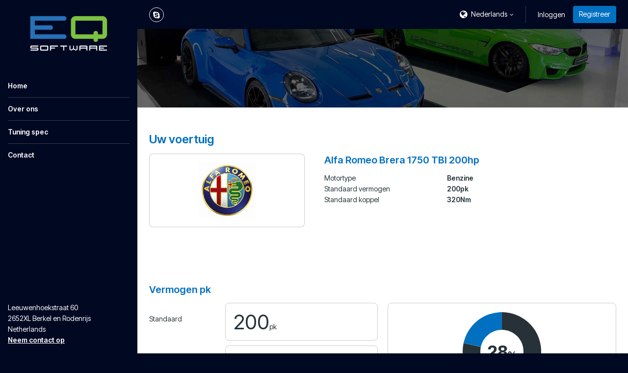

--- FILE ---
content_type: text/html; charset=utf-8
request_url: https://eq.software/nl/tuning-spec/alfa-romeo/brera/2008-2011/1750-tbi-200hp
body_size: 4761
content:
<!DOCTYPE html>
<html lang="nl" class="vervolg html-sidebar  ">
<head>
    <meta charset="utf-8">
    <title>Tuning Spec | EQ Software</title>
<meta name="author" content="EQ Software">
<meta name="description" content="Tuning Spec">
<link rel="canonical" href="https://eq.software/nl/tuning-spec/alfa-romeo/brera/2008-2011/1750-tbi-200hp">    <meta property="og:title" content="Tuning Spec | EQ Software">
<meta property="og:type" content="website">
<meta property="og:url" content="https://eq.software/nl/tuning-spec/alfa-romeo/brera/2008-2011/1750-tbi-200hp">
<meta property="og:description" content="Tuning Spec">
<meta property="og:site_name" content="EQ Software">
<meta property="og:locale" content="nl_NL">    
    <!-- Icons -->
    <link rel="icon" type="image/png" href="/favicon.png">

    <!-- Responsive & mobiel meta tags -->
    <meta name="HandheldFriendly" content="True">
    <meta name="MobileOptimized" content="320">
    <meta name="viewport" content="width=device-width, initial-scale=1.0, minimum-scale=1.0, maximum-scale=1.0, shrink-to-fit=no">
        
    <!-- Font imports -->
    <link rel="preconnect" href="https://fonts.googleapis.com">
<link rel="preconnect" href="https://fonts.gstatic.com" crossorigin>
<link href="https://fonts.googleapis.com/css2?family=Inter+Tight:ital,wght@0,100..900;1,100..900&display=swap" rel="stylesheet">

    <!-- Stylesheets -->
    <link rel="stylesheet" href="https://cdnjs.cloudflare.com/ajax/libs/font-awesome/4.7.0/css/font-awesome.min.css">
    <link rel="stylesheet" href="/css/pages/app.css?id=5306324368520a2bc4a79cbf099d955a">

    <style>
        :root {
            --body-bg-color: #000822;
            --body-font-family: 'Inter Tight', sans-serif;
            --body-font-weight: 400;
            --body-font-bold-weight: 600;
            --heading-font-family: 'Inter Tight', sans-serif;
            --heading-font-weight: 600;
            --btn-border-radius: 4px;
            --element-border-radius: 8px;

                                                --color-1-background: #000822;
                                    --color-1-block-background: #ffffff;
                                    --color-1-block-body: #263238;
                                    --color-1-block-borders: rgba(0, 0, 0, 0.2);
                                    --color-1-block-button: #0270c0;
                                    --color-1-block-button-text: #ffffff;
                                    --color-1-block-heading: #0270c0;
                                    --color-1-block-primary: #0270c0;
                                    --color-1-body: #ffffff;
                                    --color-1-borders: rgba(255, 255, 255, 0.2);
                                    --color-1-button: #0270c0;
                                    --color-1-button-ghost-border: rgba(255, 255, 255, 0.2);
                                    --color-1-button-ghost-text: #ffffff;
                                    --color-1-button-text: #ffffff;
                                    --color-1-enabled: 1;
                                    --color-1-heading: #ffffff;
                                    --color-1-input-background: #ffffff;
                                    --color-1-input-border: rgba(0, 0, 0, 0.2);
                                    --color-1-input-text: #263238;
                                    --color-1-primary: #ffffff;
                                                                --color-2-background: #eceff1;
                                    --color-2-block-background: #ffffff;
                                    --color-2-block-body: #263238;
                                    --color-2-block-borders: rgba(0, 0, 0, 0.2);
                                    --color-2-block-button: #0270c0;
                                    --color-2-block-button-text: #ffffff;
                                    --color-2-block-heading: #0270c0;
                                    --color-2-block-primary: #0270c0;
                                    --color-2-block-shadow: 0px 2px 2px 0px rgba(0, 0, 0, 0.2);
                                    --color-2-body: #263238;
                                    --color-2-borders: rgba(0, 0, 0, 0.2);
                                    --color-2-button: #0270c0;
                                    --color-2-button-ghost-border: rgba(0, 0, 0, 0.2);
                                    --color-2-button-ghost-text: #263238;
                                    --color-2-button-text: #ffffff;
                                    --color-2-enabled: 1;
                                    --color-2-heading: #0270c0;
                                    --color-2-input-background: #ffffff;
                                    --color-2-input-border: rgba(0, 0, 0, 0.2);
                                    --color-2-input-text: #263238;
                                    --color-2-primary: #0270c0;
                                                                --color-3-background: #ffffff;
                                    --color-3-block-background: #eceff1;
                                    --color-3-block-body: #263238;
                                    --color-3-block-borders: rgba(255, 255, 255, 0.2);
                                    --color-3-block-button: #0270c0;
                                    --color-3-block-button-text: #ffffff;
                                    --color-3-block-heading: #0270c0;
                                    --color-3-block-primary: #0270c0;
                                    --color-3-body: #263238;
                                    --color-3-borders: rgba(0, 0, 0, 0.2);
                                    --color-3-button: #0270c0;
                                    --color-3-button-ghost-border: rgba(0, 0, 0, 0.2);
                                    --color-3-button-ghost-text: #263238;
                                    --color-3-button-text: #ffffff;
                                    --color-3-enabled: 1;
                                    --color-3-heading: #0270c0;
                                    --color-3-input-background: #ffffff;
                                    --color-3-input-border: rgba(0, 0, 0, 0.2);
                                    --color-3-input-text: #263238;
                                    --color-3-primary: #0270c0;
                                                                --color-4-background: #0270c0;
                                    --color-4-block-background: #ffffff;
                                    --color-4-block-body: #263238;
                                    --color-4-block-borders: rgba(0, 0, 0, 0.2);
                                    --color-4-block-button: #0270c0;
                                    --color-4-block-button-text: #ffffff;
                                    --color-4-block-heading: #0270c0;
                                    --color-4-block-primary: #0270c0;
                                    --color-4-body: #ffffff;
                                    --color-4-borders: rgba(255, 255, 255, 0.2);
                                    --color-4-button: #ffffff;
                                    --color-4-button-ghost-border: rgba(255, 255, 255, 0.2);
                                    --color-4-button-ghost-text: #ffffff;
                                    --color-4-button-text: #263238;
                                    --color-4-enabled: 1;
                                    --color-4-heading: #ffffff;
                                    --color-4-input-background: #ffffff;
                                    --color-4-input-border: rgba(0, 0, 0, 0.2);
                                    --color-4-input-text: #263238;
                                    --color-4-primary: #ffffff;
                                                                --color-5-background: #000822;
                                    --color-5-block-background: #ffffff;
                                    --color-5-block-body: #263238;
                                    --color-5-block-borders: rgba(0, 0, 0, 0.2);
                                    --color-5-block-button: #0270c0;
                                    --color-5-block-button-text: #ffffff;
                                    --color-5-block-heading: #0270c0;
                                    --color-5-block-primary: #0270c0;
                                    --color-5-body: #ffffff;
                                    --color-5-borders: rgba(255, 255, 255, 0.2);
                                    --color-5-button: #0270c0;
                                    --color-5-button-ghost-border: rgba(255, 255, 255, 0.2);
                                    --color-5-button-ghost-text: #ffffff;
                                    --color-5-button-text: #ffffff;
                                    --color-5-enabled: 1;
                                    --color-5-heading: #ffffff;
                                    --color-5-input-background: #ffffff;
                                    --color-5-input-border: rgba(0, 0, 0, 0.2);
                                    --color-5-input-text: #263238;
                                    --color-5-primary: #ffffff;
                                    }

            </style>

    
                
    <meta name="original-language" content="en">

            <script nonce="d8l76FUkZNp1yfttpCtqo4m9tNGp5owm">
                window.dataLayer = window.dataLayer || [];
                function gtag(){dataLayer.push(arguments);}
            </script>

            
            
            
        
    
            <script nonce="d8l76FUkZNp1yfttpCtqo4m9tNGp5owm" type="application/ld+json">
                {"@context":{"@vocab":"http:\/\/schema.org","@base":"https:\/\/eq.software"},"@graph":[{"@type":"LocalBusiness","@id":"#business","name":"EQ Software","email":"info@eq.software","url":"https:\/\/eq.software","description":"EQ Software","image":"https:\/\/cdn.file-service.com\/2018\/11\/07\/logos\/header\/8869-logo.png","address":{"@type":"PostalAddress","postalCode":"2652XL","streetAddress":"Leeuwenhoekstraat 60","addressLocality":"Berkel en Rodenrijs","addressCountry":"NL"}}]}
            </script>
        </head>
<body>


<div class="Layout">
    <div class="Layout__sidebar  color-5" data-color="5" id="sidebar">
    <div class="Sidebar">
        <button class="Sidebar__close" aria-label="Close sidebar"></button>
        <div class="Sidebar__logo">
            <a href="https://eq.software/nl" title="EQ Software"><img src="https://cdn.file-service.com/2018/11/07/logos/header/8869-logo.png" alt="EQ Software" title="EQ Software"></a>
        </div>
        <nav class="Sidebar__navigation Navigation Navigation--sidebar">
            <ul>
            <li >
            <a href="https://eq.software/nl" title="Home" class="item">
                Home
            </a>
                    </li>
            <li >
            <a href="https://eq.software/nl/over-ons" title="Over ons" class="item">
                Over ons
            </a>
                    </li>
            <li >
            <a href="https://eq.software/nl/tuning-spec" title="Tuning Spec" class="item active" aria-current="true">
                Tuning spec
            </a>
                    </li>
            <li >
            <a href="https://eq.software/nl/contact" title="Contact" class="item">
                Contact
            </a>
                    </li>
    </ul>

        </nav>
                    <div class="Sidebar__contact">
                                    <div class="Sidebar__contactAddress">
                        <div>Leeuwenhoekstraat 60</div>
                                                <div>2652XL Berkel en Rodenrijs</div>
                        <div>Netherlands</div>
                    </div>
                                <div class="Sidebar__contactTitle"><a href="mailto:info@eq.software">Neem contact op</a></div>
            </div>
                        <div class="Sidebar__social">
            <div class="Social">
                                    <a href="skype:tez335i?chat" class="Social__item Social__item--skype" title="Skype" target="_blank"></a>
                            </div>
        </div>
        <div class="Sidebar__phone"><a href=""></a></div>
    </div>
</div>

    <div class="Layout__main">
        <div class="Top color-1" data-color="1">
    <div class="Container">
        <div class="Top__inner">
            <div class="Top__logo">
                <a href="https://eq.software/nl">
                    <img src="https://cdn.file-service.com/2018/11/07/logos/header/8869-logo.png" alt="EQ Software">
                </a>
            </div>
            <div class="Top__inner__left">
                                    <div class="Social Top__inner__social">
                                                    <a href="skype:tez335i?chat" class="Social__item Social__item--skype" title="Skype" target="_blank"></a>
                                            </div>
                                                            </div>
            <div class="Top__inner__right">
                <div class="Top__item Top__item--language">
        <div class="Top__languageCurrent">
            <span>Nederlands</span>
        </div>
        <div class="Top__languageDropdown">
                                                <a href="https://eq.software">English</a>
                                                                </div>
    </div>

                                    <div class="Top__item Top__item--account">
                                                    <a href="https://eq.software/account/nl/login" class="body-color">Inloggen</a>
                                                                            <a href="https://eq.software/account/nl/register" class="btn btn--register">Registreer</a>
                                            </div>
                                <div class="Top__item Top__item--menu">
                    <button type="button" aria-expanded="false" class="Top__menuTrigger" aria-controls="sidebar">
                        <span>Menu</span>
                    </button>
                </div>
            </div>
        </div>
    </div>
</div>

            <main>
                    <section class="Header Header--small SectionRow Content color-4">
    <picture>
        <source srcset="https://cdn.file-service.com/2024/12/16/widgets.headerSmall/small/homepagebg-2021-1920-820717.jpg 1x, https://cdn.file-service.com/2024/12/16/widgets.headerSmall/small2x/homepagebg-2021-1920-820717.jpg 2x" media="(max-width: 420px)" type="image/jpg">
        <source srcset="https://cdn.file-service.com/2024/12/16/widgets.headerSmall/medium/homepagebg-2021-1920-820717.jpg 1x, https://cdn.file-service.com/2024/12/16/widgets.headerSmall/medium2x/homepagebg-2021-1920-820717.jpg 2x" media="(max-width: 1200px)" type="image/jpg">
        <source srcset="https://cdn.file-service.com/2024/12/16/widgets.headerSmall/big/homepagebg-2021-1920-820717.jpg 1x, https://cdn.file-service.com/2024/12/16/widgets.headerSmall/big2x/homepagebg-2021-1920-820717.jpg 2x" type="image/jpg">
        <source srcset="https://cdn.file-service.com/2024/12/16/widgets.headerSmall/big/homepagebg-2021-1920-820717.jpg 1x, https://cdn.file-service.com/2024/12/16/widgets.headerSmall/big2x/homepagebg-2021-1920-820717.jpg 2x" type="image/jpg">
        <img src="https://cdn.file-service.com/2024/12/16/widgets.headerSmall/big/homepagebg-2021-1920-820717.jpg" alt="" class="Header__image">
    </picture>
    <div class="Container Clear">
        <div class="Header__contents">
                    </div>
    </div>
</section>

                    <section class="SectionRow Vehicle color-3">
        <div class="Container Clear">
            <h1>Uw voertuig</h1>
            <div class="VehicleInfo">
                <div class="Vehicle__image">
                    <img src="https://cdn-api.dyno-chiptuningfiles.com/2020/01/27/makes/image/big/logo-alfa-romeo-37.jpg" alt="Alfa Romeo Brera 1750 TBI 200hp">
                </div>
                <div class="Vehicle__content">
                    <h2 class="Vehicle__name">Alfa Romeo Brera 1750 TBI 200hp</h2>
                    <table>
                        <tbody>
                                                            <tr>
                                    <td>Motortype</td>
                                    <td>Benzine</td>
                                </tr>
                                                        <tr>
                                <td>Standaard vermogen</td>
                                <td>200pk</td>
                            </tr>
                            <tr>
                                <td>Standaard koppel</td>
                                <td>320Nm</td>
                            </tr>
                        </tbody>
                    </table>
                </div>
            </div>
        </div>
    </section>
<section class="SectionRow EnginePower color-3">
        <div class="Container Clear">
            <div class="EnginePowerWrapper">
                <h2 class="font-highlight">Vermogen pk</h2>
                <div class="EnginePower__left">
                    <div class="EnginePower__item">
                        <div class="EnginePower__label">Standaard</div>
                        <div class="EnginePower__result">200<span>pk</span></div>
                    </div>
                    <div class="EnginePower__item">
                        <div class="EnginePower__label">Getuned</div>
                        <div class="EnginePower__result">255<span>pk</span></div>
                    </div>
                                            <div class="EnginePower__item EnginePower__item--total">
                            <div class="EnginePower__label">Verschil</div>
                            <div class="EnginePower__result button-color">55<span>pk</span></div>
                        </div>
                                    </div>

                                    <div class="EnginePower__right">
                        <div
                            class="EnginePower__chart"
                            data-text-color="#263238"
                            data-standard="200"
                            data-standard-title="Standaard vermogen"
                            data-standard-color="#263238"
                            data-up="255"
                            data-up-title="Stage 1 vermogen"
                            data-up-color="#0270c0"
                            data-legend-suffix="pk"
                        ></div>
                    </div>
                            </div>

            <div class="EnginePowerWrapper">
                <h2 class="font-highlight">Koppel Nm</h2>
                <div class="EnginePower__left">
                    <div class="EnginePower__item">
                        <div class="EnginePower__label">Standaard</div>
                        <div class="EnginePower__result">320<span>Nm</span></div>
                    </div>
                    <div class="EnginePower__item">
                        <div class="EnginePower__label">Getuned</div>
                        <div class="EnginePower__result">400<span>Nm</span></div>
                    </div>
                                            <div class="EnginePower__item EnginePower__item--total">
                            <div class="EnginePower__label">Koppel</div>
                            <div class="EnginePower__result button-color">80<span>Nm</span></div>
                        </div>
                                    </div>

                                    <div class="EnginePower__right">
                        <div
                            class="EnginePower__chart"
                            data-text-color="#263238"
                            data-standard="320"
                            data-standard-title="Standaard koppel"
                            data-standard-color="#263238"
                            data-up="400"
                            data-up-title="Stage 1 koppel"
                            data-up-color="#0270c0"
                            data-legend-suffix="Nm"
                        ></div>
                    </div>
                            </div>

                            <div class="EnginePowerWrapper">
                    <h2 class="font-highlight">Dynograph</h2>
                    <div class="Dynograph">
                        <div class="Dynograph__labels">
                            <div class="EnginePower__item">
                                <div class="EnginePower__label">Vermogen na tunen</div>
                                <div class="EnginePower__result border-color">
                                    <div>255<span>pk</span></div>
                                </div>
                            </div>
                            <div class="EnginePower__item">
                                <div class="EnginePower__label">Koppel na tunen</div>
                                <div class="EnginePower__result border-color">
                                    <div>400<span>Nm</span></div>
                                </div>
                            </div>
                        </div>
                        <div class="EnginePower__right EnginePower__right--dynograph border-color">
                            <a href="https://eq.software/api/v1/dynographs/2526" data-fancybox-type="image" class="fancybox" title="Alfa Romeo Brera 1750 TBI 200hp">
                                <img src="https://eq.software/api/v1/dynographs/2526" alt="Alfa Romeo Brera 1750 TBI 200hp" title="Alfa Romeo Brera 1750 TBI 200hp">
                            </a>
                        </div>
                    </div>
                </div>
                    </div>
    </section>
<section class="SectionRow Content color-3">
        <div class="Container Clear">
            <div class="FileSpecs__section">
                <div class="FileSpecs__improvements">
                    <h1>Alfa Romeo Brera 1750 TBI 200hp</h1>

                                            <input type="text" name="stage" value="1" style="display: none;">
                    
                    <div data-usable="{&quot;urlname&quot;:&quot;table&quot;,&quot;fields&quot;:[{&quot;path&quot;:&quot;stage&quot;,&quot;values&quot;:[&quot;1&quot;]}]}">
                        <div class="ChiptuningComparison Clear">
    <div class="ChiptuningComparison__row">
        <div class="ChiptuningComparison__col">&nbsp;</div>
        <div class="ChiptuningComparison__col">
            <div class="ChiptuningComparison__label">Standaard</div>
        </div>
        <div class="ChiptuningComparison__col">
            <div class="ChiptuningComparison__label">Na tuning</div>
        </div>
        <div class="ChiptuningComparison__col">
            <div class="ChiptuningComparison__label">Verschil</div>
        </div>
    </div>
    <div class="ChiptuningComparison__row">
        <div class="ChiptuningComparison__col">
            <div class="ChiptuningComparison__label-arrow">PK</div>
        </div>
        <div class="ChiptuningComparison__col">
            <div class="ChiptuningComparison__number">200pk</div>
        </div>
        <div class="ChiptuningComparison__col">
            <div class="ChiptuningComparison__number">
                255pk
                <span data-tooltip="Resultaten zijn gebaseerd op goed onderhouden voertuigen onder ideale omstandigheden"></span>
            </div>
        </div>
        <div class="ChiptuningComparison__col">
            <div class="ChiptuningComparison__number ChiptuningComparison__number--highlight">
                55pk
                <span data-tooltip="Resultaten zijn gebaseerd op goed onderhouden voertuigen onder ideale omstandigheden"></span>
            </div>
        </div>
    </div>
    <div class="ChiptuningComparison__row">
        <div class="ChiptuningComparison__col">
            <div class="ChiptuningComparison__label-arrow">Koppel</div>
        </div>
        <div class="ChiptuningComparison__col">
            <div class="ChiptuningComparison__number">320Nm</div>
        </div>
        <div class="ChiptuningComparison__col">
            <div class="ChiptuningComparison__number">
                400Nm
            </div>
        </div>
        <div class="ChiptuningComparison__col">
            <div class="ChiptuningComparison__number ChiptuningComparison__number--highlight">
                80Nm
            </div>
        </div>
    </div>
</div>
                    </div>
                                    </div>

                <div class="FileSpecs__data">
                                            <div>
                            <span>Methode</span>
                            <span>chiptuning</span>
                        </div>
                                        <div>
                        <span>Opties</span>
                        <span>stage 1, stage 2, decat</span>
                    </div>
                </div>
            </div>
        </div>
    </section>
<section class="SectionRow Content color-3">
        <div class="Container Clear">
            <div class="FileSpecs__section">
                <div class="FileSpecs__logo"><img src="https://cdn-api.dyno-chiptuningfiles.com/2020/01/27/makes/image/big/logo-alfa-romeo-37.jpg"></div>
                <div class="FileSpecs__text"><h2>Tuning file Alfa Romeo Brera (2008 - 2011) 1750 TBI 200hp</h2><p>EQ Software is leading in the development of Alfa Romeo Brera 1750 TBI 200hp tuning files. The development of each Alfa Romeo Brera 1750 TBI 200hp tuning file is the result of perfection and dedication by EQ Software programmers. The organization only uses the latest technologies and has many years experience in ECU remapping software. Many (chiptuning) organizations around the globe download their tuning files for Alfa Romeo Brera 1750 TBI 200hp at EQ Software for the best possible result. All Alfa Romeo Brera 1750 TBI 200hp tuning files deliver the best possible performance and results within the safety margins.</p><ul><li>100% custom made tuning file guarantee;</li><li>Tested and developed via a 4x4 Dynometer;</li><li>Best possible performance and results, within the safety margins;</li><li>Reduced fuel consumption.</li></ul></div>
            </div>
        </div>
    </section>
<section class="SectionRow SectionRow--small color-3">
        <div class="Container Clear">
            <div class="FileSpecs">
                <div class="FileSpecs__section">
                    <div class="FileSpecs__links FileSpecs__links--back">
                        <div>
                                                            <a href="https://eq.software/nl/tuning-spec/alfa-romeo/brera/2008-2011" class="btn btn--ghost" title="Alfa Romeo Brera (2008 - 2011)">Alfa Romeo Brera (2008 - 2011)</a>
                                                                                        <a href="https://eq.software/nl/tuning-spec/alfa-romeo/brera" class="btn btn--ghost" title="Alfa Romeo Brera">Alfa Romeo Brera</a>
                                                                                        <a href="https://eq.software/nl/tuning-spec/alfa-romeo" class="btn btn--ghost" title="Alfa Romeo">Alfa Romeo</a>
                                                        <a href="https://eq.software/nl/tuning-spec" class="btn btn--ghost" title="Overzicht">Overzicht</a>
                        </div>
                    </div>
                </div>
            </div>
        </div>
    </section>

    </main>

        <footer class="SectionRow Footer color-1">
            <div class="Container Clear">
                <div class="FooterAbout">
                    <div class="FooterAbout__logo FooterAbout__logo--no-background">
                        <img src="https://cdn.file-service.com/2018/11/07/logos/header/8869-logo.png" alt="EQ Software" title="EQ Software">
                    </div>
                    <div class="FooterAbout__contact">
                                                    <div class="FooterAbout__contactAddress">
                                <div>Leeuwenhoekstraat 60</div>
                                                                <div>2652XL Berkel en Rodenrijs</div>
                                <div>Netherlands</div>
                            </div>
                                                <div class="FooterAbout__contact-info">
                            <a href="mailto:info@eq.software" class="more" title="Neem contact op">Neem contact op</a>
                        </div>
                    </div>
                </div>

                                    <div class="Social">
                                                    <a href="skype:tez335i?chat" class="Social__item Social__item--skype" title="Skype" target="_blank"></a>
                                            </div>
                
                <div class="Footer__copyright">
                    &copy;&nbsp;2026&nbsp;EQ Software
                                            <span>•</span> <a href="/legal/privacy-policy" title="Bekijk Privacyverklaring" target="_blank">Privacyverklaring</a>
                                                                <span>•</span> <a href="/legal/refund-policy" title="Bekijk Restitutiebeleid" target="_blank">Restitutiebeleid</a>
                                                                <span>•</span> <a href="/legal/terms-and-conditions" title="Bekijk Voorwaarden" target="_blank">Voorwaarden</a>
                                                                <span>•</span> <a href="/legal/disclaimer" title="Bekijk Disclaimer" target="_blank">Disclaimer</a>
                                    </div>
            </div>
        </footer>
    </div>
</div>


<script src="/js/pages/plugins.js?id=ca6be7d0526ae7465b04508ec2b3cfe8"></script>
<script src="/js/pages/app.js?id=df041085f4106ff96b9e33814daab935"></script>

    

</body>
</html>
